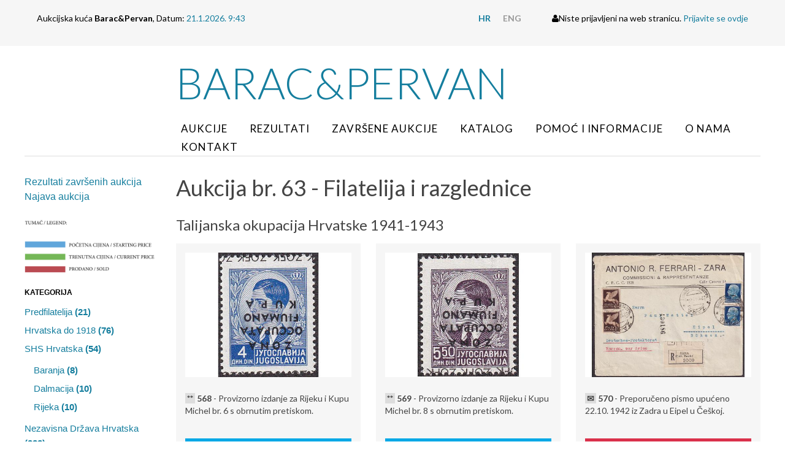

--- FILE ---
content_type: text/html; charset=utf-8
request_url: https://barper.com/hr/aukcija/aukcija-br-63---filatelija-i-razglednice,talijanska-okupacija-hrvatske-1941-1943,91,21.html
body_size: 6244
content:
<!doctype html>
<!--[if lt IE 7]>      <html class="no-js lt-ie9 lt-ie8 lt-ie7"> <![endif]-->
<!--[if IE 7]>         <html class="no-js lt-ie9 lt-ie8"> <![endif]-->
<!--[if IE 8]>         <html class="no-js lt-ie9"> <![endif]-->
<!--[if gt IE 8]><!--> <html class="no-js"> <!--<![endif]-->
<head>
	<meta http-equiv="X-UA-Compatible" content="IE=edge,chrome=1">
	<title>Aukcijska Kuća Barac&ampPervan &bull; Aukcija</title>
	<link rel="icon" href="/favicon.png" type="image/x-icon">
	<link rel="shortcut icon" href="/favicon.png" type="image/x-icon">
  <!--[if lt IE 9]>
  <script src="//html5shiv.googlecode.com/svn/trunk/html5.js"></script>
  <script>window.html5 || document.write('<script src="js/vendor/html5shiv.js"><\/script>')</script>
  <![endif]-->
  <script src="//ajax.googleapis.com/ajax/libs/jquery/1.8.1/jquery.min.js"></script>
  <script>window.jQuery || document.write('<script src="/js/vendor/jquery-1.8.1.min.js"><\/script>')</script>	
	<script type="text/javascript" src="//asset.novena.hr/plugin/bxslider/4.1/jquery.bxslider.min.js"></script>
	<link rel="stylesheet" type="text/css" href="//asset.novena.hr/plugin/bxslider/4.1/jquery.bxslider.opg.css" />
	<script type="text/javascript" src="//asset.novena.hr/ui-kit/2.23.0/js/uikit.min.js"></script>
  <link rel="stylesheet" type="text/css" href="//asset.novena.hr/ui-kit/2.23.0/css/uikit.min.css"/>
	<script src="//asset.novena.hr/plugin/slide-js/304/jquery.slides.min.js"></script>
	<link rel="stylesheet" href="//asset.novena.hr/plugin/slide-js/304/glamour/css/style.css" type="text/css" media="screen" />
  <script type="text/javascript" src="//asset.novena.hr/plugin/countdown/2.2.0/jquery.countdown.min.js"></script>
  <script type="text/javascript" src="//asset.novena.hr/plugin/gallery/1.2.7/jquery.gallery.min.js"></script>
	<link rel="stylesheet" type="text/css" href="//asset.novena.hr/plugin/gallery/1.2.7/jquery.gallery.barac.css"/>
	<link rel="stylesheet" href="/css/web.less">
	<script type="text/javascript" src="/js/script1_90D62176A49876B9F095E01CD248CB2D.js"></script>
</head>
<body class="aukcija">
<!--[if lt IE 7]>
<p class="chromeframe">You are using an outdated browser. <a href="http://browsehappy.com/">Upgrade your browser today</a> or <a href="http://www.google.com/chromeframe/?redirect=true">install Google Chrome Frame</a> to better experience this site.</p>
<![endif]-->
<div class="login-box-outer">
<div class="uk-container uk-container-center login-box">
  <div class="left">Aukcijska kuća <b>Barac&amp;Pervan</b>, Datum: <em>21.1.2026. 9:43 </em></div>
  <div class="right">
    <ul>
<li><a class="hr selected" href="/"><b>HR</b></a></li>
<li><a class="en" href="/en/"><b>ENG</b></a></li>
</ul>
    <i class="uk-icon uk-icon-user"></i>Niste prijavljeni na web stranicu. <a href="/hr/korisnik/prijava/">Prijavite se ovdje</a>
  </div>
</div>
</div>
<header>
	<div class="header-menu uk-container uk-container-center">
	  <div class="uk-grid">
	    <div class="uk-width-2-10 uk-hidden-small"></div>
      <div class="uk-width-8-10">
        <h1><a href="/">Barac&amp;Pervan</a></h1>
		    <nav><ul class="mainMenu clearfix"><li id="m-aukcije"><a class="first" href="/hr/aukcije/">Aukcije</a></li>
<li id="m-rezultati"><a  href="/hr/aukcija/rezultati-zavrsenih-aukcija/aukcija-69-filatelija-i-razglednice/">Rezultati</a></li>
<li id="m-zavrsene-aukcije"><a  href="/hr/zavrsene-aukcije/">Završene aukcije</a></li>
<li id="m-katalog"><a  href="/hr/katalog/">Katalog</a></li>
<li id="m-pomoc-informacije"><a  href="/hr/pomoc-informacije/">Pomoć i informacije</a></li>
<li id="m-o-nama"><a  href="/hr/o-nama/podaci-o-tvrtki/">O nama</a></li>
<li id="m-kontakt"><a class="last" href="/hr/kontakt/">Kontakt</a></li>
</ul></nav>
      </div>
	  </div>
	</div>		
</header>
<div id="content-container" class="uk-container uk-container-center">
	<div class="wrapper clearfix">
	</div>
	<form name="app" method="post" class="uk-form" id="app">
<input type="hidden" name="__VS4" id="__VS4" value="H4sIAAAAAAAEAPvPyJ/Cz8ppaGlobGBsaWjGL8YkJxyWmJOZkliSGpRaWJpaXOKbn5LKxJgCAGGfcGErAAAA" />
<input type="hidden" name="__VIEWSTATE" id="__VIEWSTATE" value="" />
	<div class="uk-grid">
		<div class="uk-width-2-10">
			<aside>
			<ul class="uk-nav2" id="nav"><li ><a class="first" href="/hr/aukcija/rezultati-zavrsenih-aukcija/aukcija-71-numizmatika-militarija/">Rezultati završenih aukcija</a></li><li ><a class="last" href="/hr/aukcija/najava/">Najava aukcija</a></li></ul>
<img src="/images/_theme/0/tumac.png"/>
<ul class="uk-nav lista-kategorija">
    <li class="uk-nav-header">Kategorija</li><li><a  href="/hr/aukcija/aukcija-br-63---filatelija-i-razglednice,predfilatelija,47,21.html">Predfilatelija <b>(21)</b></a></li>
  <li><a  href="/hr/aukcija/aukcija-br-63---filatelija-i-razglednice,hrvatska-do-1918,2,21.html">Hrvatska do 1918 <b>(76)</b></a></li>
  <li><a  href="/hr/aukcija/aukcija-br-63---filatelija-i-razglednice,shs-hrvatska,3,21.html">SHS Hrvatska <b>(54)</b></a></li>
  <li><a style='display:none' href="/hr/aukcija/aukcija-br-63---filatelija-i-razglednice,baranja-dalmacija-istra-i-rijeka,125,21.html">Baranja, Dalmacija, Istra i Rijeka </a><ul class="uk-nav-sub"><li><a href="/hr/aukcija/aukcija-br-63---filatelija-i-razglednice,baranja,126,21.html">Baranja <b>(8)</b></a></li><li><a href="/hr/aukcija/aukcija-br-63---filatelija-i-razglednice,dalmacija,4,21.html">Dalmacija <b>(10)</b></a></li><li><a href="/hr/aukcija/aukcija-br-63---filatelija-i-razglednice,rijeka,127,21.html">Rijeka <b>(10)</b></a></li></ul></li>
  <li><a  href="/hr/aukcija/aukcija-br-63---filatelija-i-razglednice,nezavisna-drzava-hrvatska,5,21.html">Nezavisna Država Hrvatska <b>(388)</b></a><ul class="uk-nav-sub"><li><a href="/hr/aukcija/aukcija-br-63---filatelija-i-razglednice,talijanska-okupacija-hrvatske-1941-1943,91,21.html">Talijanska okupacija Hrvatske 1941-1943 <b>(12)</b></a></li><li><a href="/hr/aukcija/aukcija-br-63---filatelija-i-razglednice,ma%c4%91arska-okupacija-hrvatske,92,21.html">Mađarska okupacija Hrvatske <b>(6)</b></a></li><li><a href="/hr/aukcija/aukcija-br-63---filatelija-i-razglednice,biljezi-ndh,93,21.html">Biljezi NDH <b>(11)</b></a></li><li><a href="/hr/aukcija/aukcija-br-63---filatelija-i-razglednice,ostalo,94,21.html">Ostalo <b>(6)</b></a></li></ul></li>
  <li><a  href="/hr/aukcija/aukcija-br-63---filatelija-i-razglednice,republika-hrvatska,1,21.html">Republika Hrvatska <b>(15)</b></a></li>
  <li><a  href="/hr/aukcija/aukcija-br-63---filatelija-i-razglednice,bosna-i-hercegovina,6,21.html">Bosna i Hercegovina <b>(68)</b></a></li>
  <li><a  href="/hr/aukcija/aukcija-br-63---filatelija-i-razglednice,shs-bosna-i-hercegovina,7,21.html">SHS Bosna i Hercegovina <b>(13)</b></a></li>
  <li><a  href="/hr/aukcija/aukcija-br-63---filatelija-i-razglednice,crna-gora,11,21.html">Crna Gora <b>(40)</b></a></li>
  <li><a  href="/hr/aukcija/aukcija-br-63---filatelija-i-razglednice,slovenija,8,21.html">Slovenija <b>(113)</b></a></li>
  <li><a  href="/hr/aukcija/aukcija-br-63---filatelija-i-razglednice,srbija,10,21.html">Srbija <b>(80)</b></a></li>
  <li><a  href="/hr/aukcija/aukcija-br-63---filatelija-i-razglednice,kraljevina-jugoslavija,12,21.html">Kraljevina Jugoslavija <b>(132)</b></a></li>
  <li><a  href="/hr/aukcija/aukcija-br-63---filatelija-i-razglednice,partizani-i-provizorna-izdanja,13,21.html">Partizani i provizorna izdanja <b>(51)</b></a></li>
  <li><a  href="/hr/aukcija/aukcija-br-63---filatelija-i-razglednice,istra-rijeka-i-slovensko-primorje,14,21.html">Istra, Rijeka i Slovensko primorje <b>(98)</b></a></li>
  <li><a style='display:none' href="/hr/aukcija/aukcija-br-63---filatelija-i-razglednice,knjige-i-%c4%8dasopisi,51,21.html">Knjige i časopisi </a></li>
  <li><a  href="/hr/aukcija/aukcija-br-63---filatelija-i-razglednice,jugoslavija,50,21.html">Jugoslavija <b>(139)</b></a></li>
  <li><a  href="/hr/aukcija/aukcija-br-63---filatelija-i-razglednice,stt-vuja,123,21.html">STT Vuja <b>(75)</b></a></li>
  <li><a  href="/hr/aukcija/aukcija-br-63---filatelija-i-razglednice,trst-zona-a,49,21.html">Trst Zona A <b>(2)</b></a></li>
  <li><a  href="/hr/aukcija/aukcija-br-63---filatelija-i-razglednice,brodovi,17,21.html">Brodovi <b>(17)</b></a></li>
  <li><a style='display:none' href="/hr/aukcija/aukcija-br-63---filatelija-i-razglednice,biljezi-i-vinjete,18,21.html">Biljezi i vinjete </a></li>
  <li><a style='display:none' href="/hr/aukcija/aukcija-br-63---filatelija-i-razglednice,zagreb-i-okolica,56,21.html">Zagreb i okolica </a></li>
  <li><a style='display:none' href="/hr/aukcija/aukcija-br-63---filatelija-i-razglednice,dalmacija,54,21.html">Dalmacija </a></li>
  <li><a  href="/hr/aukcija/aukcija-br-63---filatelija-i-razglednice,ostalo,19,21.html">Ostalo <b>(132)</b></a></li>
  <li><a style='display:none' href="/hr/aukcija/aukcija-br-63---filatelija-i-razglednice,razglednice-,100,21.html">Razglednice  </a><ul class="uk-nav-sub"><li><a href="/hr/aukcija/aukcija-br-63---filatelija-i-razglednice,hrvatska---bjelovarsko-bilogorska-zupanija,96,21.html">Hrvatska - Bjelovarsko-bilogorska županija <b>(4)</b></a></li><li><a href="/hr/aukcija/aukcija-br-63---filatelija-i-razglednice,hrvatska---brodsko-posavska-zupanija,22,21.html">Hrvatska - Brodsko-posavska županija <b>(5)</b></a></li><li><a href="/hr/aukcija/aukcija-br-63---filatelija-i-razglednice,hrvatska---dubrova%c4%8dko-neretvanska-zupanija,99,21.html">Hrvatska - Dubrovačko-neretvanska županija <b>(9)</b></a></li><li><a href="/hr/aukcija/aukcija-br-63---filatelija-i-razglednice,hrvatska---istarska-zupanija,98,21.html">Hrvatska - Istarska županija <b>(27)</b></a></li><li><a href="/hr/aukcija/aukcija-br-63---filatelija-i-razglednice,hrvatska---karlova%c4%8dka-zupanija,101,21.html">Hrvatska - Karlovačka županija <b>(11)</b></a></li><li><a href="/hr/aukcija/aukcija-br-63---filatelija-i-razglednice,hrvatska---koprivni%c4%8dko-krizeva%c4%8dka-zupanija,97,21.html">Hrvatska - Koprivničko-križevačka županija <b>(4)</b></a></li><li><a href="/hr/aukcija/aukcija-br-63---filatelija-i-razglednice,hrvatska---krapinsko-zagorska-zupanija,115,21.html">Hrvatska - Krapinsko-zagorska županija <b>(12)</b></a></li><li><a href="/hr/aukcija/aukcija-br-63---filatelija-i-razglednice,hrvatska---li%c4%8dko-senjska-zupanija,103,21.html">Hrvatska - Ličko-senjska županija <b>(1)</b></a></li><li><a href="/hr/aukcija/aukcija-br-63---filatelija-i-razglednice,hrvatska---me%c4%91imurska-zupanija,21,21.html">Hrvatska - Međimurska županija <b>(3)</b></a></li><li><a href="/hr/aukcija/aukcija-br-63---filatelija-i-razglednice,hrvatska---osje%c4%8dko-baranjska-zupanija,105,21.html">Hrvatska - Osječko-baranjska županija <b>(10)</b></a></li><li><a href="/hr/aukcija/aukcija-br-63---filatelija-i-razglednice,hrvatska---pozesko-slavonska-zupanija,106,21.html">Hrvatska - Požeško-slavonska županija <b>(5)</b></a></li><li><a href="/hr/aukcija/aukcija-br-63---filatelija-i-razglednice,hrvatska---primorsko-goranska-zupanija,104,21.html">Hrvatska - Primorsko-goranska županija <b>(42)</b></a></li><li><a href="/hr/aukcija/aukcija-br-63---filatelija-i-razglednice,hrvatska---sisa%c4%8dko-moslava%c4%8dka-zupanija,102,21.html">Hrvatska - Sisačko-moslavačka županija <b>(8)</b></a></li><li><a href="/hr/aukcija/aukcija-br-63---filatelija-i-razglednice,hrvatska---splitsko-dalmatinska-zupanija,108,21.html">Hrvatska - Splitsko-dalmatinska županija <b>(23)</b></a></li><li><a href="/hr/aukcija/aukcija-br-63---filatelija-i-razglednice,hrvatska---sibensko-kninska-zupanija,23,21.html">Hrvatska - Šibensko-kninska županija <b>(6)</b></a></li><li><a href="/hr/aukcija/aukcija-br-63---filatelija-i-razglednice,hrvatska---varazdinska-zupanija,110,21.html">Hrvatska - Varaždinska županija <b>(6)</b></a></li><li><a href="/hr/aukcija/aukcija-br-63---filatelija-i-razglednice,hrvatska---viroviti%c4%8dko-podravska-zupanija,111,21.html">Hrvatska - Virovitičko-podravska županija <b>(2)</b></a></li><li><a href="/hr/aukcija/aukcija-br-63---filatelija-i-razglednice,hrvatska---vukovarsko-srijemska-zupanija,112,21.html">Hrvatska - Vukovarsko-srijemska županija <b>(3)</b></a></li><li><a href="/hr/aukcija/aukcija-br-63---filatelija-i-razglednice,hrvatska---zadarska-zupanija,113,21.html">Hrvatska - Zadarska županija <b>(3)</b></a></li><li><a href="/hr/aukcija/aukcija-br-63---filatelija-i-razglednice,hrvatska---zagreba%c4%8dka-zupanija,109,21.html">Hrvatska - Zagrebačka županija <b>(13)</b></a></li><li><a href="/hr/aukcija/aukcija-br-63---filatelija-i-razglednice,hrvatska---grad-zagreb,114,21.html">Hrvatska - grad Zagreb <b>(19)</b></a></li><li><a href="/hr/aukcija/aukcija-br-63---filatelija-i-razglednice,razglednice---bosna-i-hercegovina,107,21.html">Razglednice - Bosna i Hercegovina <b>(29)</b></a></li><li><a href="/hr/aukcija/aukcija-br-63---filatelija-i-razglednice,razglednice---crna-gora,116,21.html">Razglednice - Crna Gora <b>(1)</b></a></li><li><a href="/hr/aukcija/aukcija-br-63---filatelija-i-razglednice,razglednice---makedonija,122,21.html">Razglednice - Makedonija <b>(2)</b></a></li><li><a href="/hr/aukcija/aukcija-br-63---filatelija-i-razglednice,razglednice---slovenija,45,21.html">Razglednice - Slovenija <b>(26)</b></a></li><li><a href="/hr/aukcija/aukcija-br-63---filatelija-i-razglednice,razglednice---srbija,24,21.html">Razglednice - Srbija <b>(21)</b></a></li><li><a href="/hr/aukcija/aukcija-br-63---filatelija-i-razglednice,razglednice---brodovi,124,21.html">Razglednice - Brodovi <b>(17)</b></a></li><li><a href="/hr/aukcija/aukcija-br-63---filatelija-i-razglednice,razglednice---zeljeznica,25,21.html">Razglednice - Željeznica <b>(21)</b></a></li><li><a href="/hr/aukcija/aukcija-br-63---filatelija-i-razglednice,razglednice---ostalo,84,21.html">Razglednice - Ostalo <b>(21)</b></a></li></ul></li>
  <li><a style='display:none' href="/hr/aukcija/aukcija-br-63---filatelija-i-razglednice,kovani-novac,26,21.html">Kovani novac </a></li>
  <li><a style='display:none' href="/hr/aukcija/aukcija-br-63---filatelija-i-razglednice,papirni-novac,31,21.html">Papirni novac </a></li>
  <li><a style='display:none' href="/hr/aukcija/aukcija-br-63---filatelija-i-razglednice,dionice,33,21.html">Dionice </a></li>
  <li><a style='display:none' href="/hr/aukcija/aukcija-br-63---filatelija-i-razglednice,medalje-,37,21.html">Medalje  </a></li>
  <li><a style='display:none' href="/hr/aukcija/aukcija-br-63---filatelija-i-razglednice,militarija,39,21.html">Militarija </a></li>
  <li><a style='display:none' href="/hr/aukcija/aukcija-br-63---filatelija-i-razglednice,forenbacher,44,21.html">Forenbacher </a></li>
  </ul>
			<!-- NO DATA LOADED-->
			</aside>
		</div>
    <div class="uk-width-8-10">
	    <article>
<h1>Aukcija br. 63 - Filatelija i razglednice</h1>
<h2>Talijanska okupacija Hrvatske 1941-1943</h2>
<div class="uk-grid uk-grid-medium uk-grid-width-1-1 uk-grid-width-medium-1-3 predmet-grid" data-uk-grid-match><div>
    <div class="predmet-box">
    <a href="/hr/aukcija/predmet/provizorno-izdanje-za-rijeku-i-kupu-michel-br-6-s-obrnutim-pretiskom-,17673.html"><img src="/files/g/1-17673/500x375-10/6322_1516.jpg"  width="500" height="375" class="uk-responsive-width" /></a>
    <h4><span class='oznaka'>**</span> <b>568</b> - Provizorno izdanje za Rijeku i Kupu Michel br. 6 s obrnutim pretiskom. </h4>
    <a href="/hr/aukcija/predmet/provizorno-izdanje-za-rijeku-i-kupu-michel-br-6-s-obrnutim-pretiskom-,17673.html" class="uk-button uk-width-1-1 uk-button-primary"><b>25 EUR</b></a>
  </div></div><div>
    <div class="predmet-box">
    <a href="/hr/aukcija/predmet/provizorno-izdanje-za-rijeku-i-kupu-michel-br-8-s-obrnutim-pretiskom,17674.html"><img src="/files/g/1-17674/500x375-10/6322_1517.jpg"  width="500" height="375" class="uk-responsive-width" /></a>
    <h4><span class='oznaka'>**</span> <b>569</b> - Provizorno izdanje za Rijeku i Kupu Michel br. 8 s obrnutim pretiskom.</h4>
    <a href="/hr/aukcija/predmet/provizorno-izdanje-za-rijeku-i-kupu-michel-br-8-s-obrnutim-pretiskom,17674.html" class="uk-button uk-width-1-1 uk-button-primary"><b>45 EUR</b></a>
  </div></div><div>
    <div class="predmet-box">
    <a href="/hr/aukcija/predmet/preporu%c4%8deno-pismo-upu%c4%87eno-2210-1942-iz-zadra-u-eipel-u-%c4%8deskoj-,17676.html"><img src="/files/g/1-17676/500x375-10/6322_1519.jpg"  width="500" height="375" class="uk-responsive-width" /></a>
    <h4><span class='oznaka'>✉</span> <b>570</b> - Preporučeno pismo upućeno 22.10. 1942 iz Zadra u Eipel u Češkoj. </h4>
    <a href="/hr/aukcija/predmet/preporu%c4%8deno-pismo-upu%c4%87eno-2210-1942-iz-zadra-u-eipel-u-%c4%8deskoj-,17676.html" class="uk-button uk-width-1-1 uk-button-danger"><b>25 EUR</b></a>
  </div></div><div>
    <div class="predmet-box">
    <a href="/hr/aukcija/predmet/razglednica-sarajeva-upu%c4%87ena-preko-vojne-poste-pm-700-u-bergamo-,17677.html"><img src="/files/g/1-17677/500x375-10/6322_1520.jpg"  width="500" height="375" class="uk-responsive-width" /></a>
    <h4><span class='oznaka'>✉</span> <b>571</b> - Razglednica Sarajeva upućena preko vojne pošte P.M. 700 u Bergamo. </h4>
    <a href="/hr/aukcija/predmet/razglednica-sarajeva-upu%c4%87ena-preko-vojne-poste-pm-700-u-bergamo-,17677.html" class="uk-button uk-width-1-1 uk-button-danger"><b>30 EUR</b></a>
  </div></div><div>
    <div class="predmet-box">
    <a href="/hr/aukcija/predmet/razglednica-sibenika-upu%c4%87ena-vojnom-posto-pm-86-u-burnum-kod-sibenika-1707-1941,17678.html"><img src="/files/g/1-17678/500x375-10/6322_1521.jpg"  width="500" height="375" class="uk-responsive-width" /></a>
    <h4><span class='oznaka'>✉</span> <b>572</b> - Razglednica Šibenika upućena vojnom pošto P.M. 86 u Burnum kod Šibenika 17.07. 1941.</h4>
    <a href="/hr/aukcija/predmet/razglednica-sibenika-upu%c4%87ena-vojnom-posto-pm-86-u-burnum-kod-sibenika-1707-1941,17678.html" class="uk-button uk-width-1-1 uk-button-danger"><b>25 EUR</b></a>
  </div></div><div>
    <div class="predmet-box">
    <a href="/hr/aukcija/predmet/razglednica-karlovca-frankirana-markom-krajobraza-i-upu%c4%87ena-preko-talijanske-vojne-poste-pm-18-u-bergamo-0812-1941-,17679.html"><img src="/files/g/1-17679/500x375-10/6322_1522.jpg"  width="500" height="375" class="uk-responsive-width" /></a>
    <h4><span class='oznaka'>✉</span> <b>573</b> - Razglednica Karlovca frankirana markom krajobraza i upućena preko talijanske vojne pošte P.M. 18 u Bergamo 08.12. 1941. </h4>
    <a href="/hr/aukcija/predmet/razglednica-karlovca-frankirana-markom-krajobraza-i-upu%c4%87ena-preko-talijanske-vojne-poste-pm-18-u-bergamo-0812-1941-,17679.html" class="uk-button uk-width-1-1 uk-button-danger"><b>70 EUR</b></a>
  </div></div><div>
    <div class="predmet-box">
    <a href="/hr/aukcija/predmet/talijanska-promi%c4%91bena-razglednica-upu%c4%87ena-iz-castua-(kastav)-u-mortaru-u-italiji-1706-1941,17680.html"><img src="/files/g/1-17680/500x375-10/6322_1523.jpg"  width="500" height="375" class="uk-responsive-width" /></a>
    <h4><span class='oznaka'>✉</span> <b>574</b> - Talijanska promiđbena razglednica upućena iz CASTUA (Kastav) u Mortaru u Italiji 17.06. 1941.</h4>
    <a href="/hr/aukcija/predmet/talijanska-promi%c4%91bena-razglednica-upu%c4%87ena-iz-castua-(kastav)-u-mortaru-u-italiji-1706-1941,17680.html" class="uk-button uk-width-1-1 uk-button-danger"><b>55 EUR</b></a>
  </div></div><div>
    <div class="predmet-box">
    <a href="/hr/aukcija/predmet/razglednica-obrovca-upu%c4%87ena-2804-1941-od-pripadnika-158-pjesa%c4%8dke-divzije-%e2%80%98zara%e2%80%99,17681.html"><img src="/files/g/1-17681/500x375-10/6322_1524.jpg"  width="500" height="375" class="uk-responsive-width" /></a>
    <h4><span class='oznaka'>✉</span> <b>575</b> - Razglednica Obrovca upućena 28.04. 1941 od pripadnika 158. Pješačke divzije ‘Zara’</h4>
    <a href="/hr/aukcija/predmet/razglednica-obrovca-upu%c4%87ena-2804-1941-od-pripadnika-158-pjesa%c4%8dke-divzije-%e2%80%98zara%e2%80%99,17681.html" class="uk-button uk-width-1-1 uk-button-danger"><b>55 EUR</b></a>
  </div></div><div>
    <div class="predmet-box">
    <a href="/hr/aukcija/predmet/pismo-upu%c4%87eno-loko-sibenik-mjesovito-frankirano-talijanskom-i-markom-ndh-2109-1943,17675.html"><img src="/files/g/1-17675/500x375-10/6322_1518.jpg"  width="500" height="375" class="uk-responsive-width" /></a>
    <h4><span class='oznaka'>✉</span> <b>576</b> - Pismo upućeno loko Šibenik mješovito frankirano Talijanskom i markom NDH 21.09. 1943.</h4>
    <a href="/hr/aukcija/predmet/pismo-upu%c4%87eno-loko-sibenik-mjesovito-frankirano-talijanskom-i-markom-ndh-2109-1943,17675.html" class="uk-button uk-width-1-1 uk-button-danger"><b>40 EUR</b></a>
  </div></div><div>
    <div class="predmet-box">
    <a href="/hr/aukcija/predmet/pismo-upu%c4%87eno-iz-splita-u-zagreb-2606-1941-,17345.html"><img src="/files/g/1-17345/500x375-10/6322_1185.jpg"  width="500" height="375" class="uk-responsive-width" /></a>
    <h4><span class='oznaka'>✉</span> <b>577</b> - Pismo upućeno iz Splita u Zagreb 26.06. 1941. </h4>
    <a href="/hr/aukcija/predmet/pismo-upu%c4%87eno-iz-splita-u-zagreb-2606-1941-,17345.html" class="uk-button uk-width-1-1 uk-button-danger"><b>25 EUR</b></a>
  </div></div><div>
    <div class="predmet-box">
    <a href="/hr/aukcija/predmet/dopisnica-kraljevine-jugoslavije-dofrankirana-talijanskim-markama-i-preporu%c4%8deno-upu%c4%87ena-iz-splita-u-brsljenicu-kod-garesnice-1305-1941,17346.html"><img src="/files/g/1-17346/500x375-10/6322_1186.jpg"  width="500" height="375" class="uk-responsive-width" /></a>
    <h4><span class='oznaka'>✉</span> <b>578</b> - Dopisnica kraljevine Jugoslavije dofrankirana talijanskim markama i preporučeno upućena iz Splita u Bršljenicu kod Garešnice 13.05. 1941.</h4>
    <a href="/hr/aukcija/predmet/dopisnica-kraljevine-jugoslavije-dofrankirana-talijanskim-markama-i-preporu%c4%8deno-upu%c4%87ena-iz-splita-u-brsljenicu-kod-garesnice-1305-1941,17346.html" class="uk-button uk-width-1-1 uk-button-danger"><b>45 EUR</b></a>
  </div></div><div>
    <div class="predmet-box">
    <a href="/hr/aukcija/predmet/talijanska-dopisnica-upu%c4%87ena-iz-zatona-kod-sibenika-u-zagreb-2406-1943-,17344.html"><img src="/files/g/1-17344/500x375-10/6322_1184.jpg"  width="500" height="375" class="uk-responsive-width" /></a>
    <h4><span class='oznaka'>✉</span> <b>579</b> - Talijanska dopisnica upućena iz Zatona kod Šibenika u Zagreb 24.06. 1943. </h4>
    <a href="/hr/aukcija/predmet/talijanska-dopisnica-upu%c4%87ena-iz-zatona-kod-sibenika-u-zagreb-2406-1943-,17344.html" class="uk-button uk-width-1-1 uk-button-danger"><b>90 EUR</b></a>
  </div></div></div>
      </article>
    </div>
	</div>
    </form>
</div>
<footer>
  <div class="tm-footer">
      <div class="uk-container uk-container-center uk-text-center">
          <ul class="uk-subnav uk-subnav-line uk-flex-center">
              <li><a href="/hr/pomoc-informacije/">Pomoć i informacije</a></li>
              <li><a href="/hr/o-nama/podaci-o-tvrtki/">Podaci o tvrtki</a></li>
              <li><a href="/hr/kontakt/">Kontakt</a></li>
              <li><a href="/hr/korisnik/registracija/">Registracija</a></li>
          </ul>
        <div class="uk-panel">
              <p>&copy; <a href="http://barper.com/">barper.com</a> 2026.<br />
              </p>
          </div>
      </div>
  </div>
</footer>
<script>
  (function(i,s,o,g,r,a,m){i['GoogleAnalyticsObject']=r;i[r]=i[r]||function(){
  (i[r].q=i[r].q||[]).push(arguments)},i[r].l=1*new Date();a=s.createElement(o),
  m=s.getElementsByTagName(o)[0];a.async=1;a.src=g;m.parentNode.insertBefore(a,m)
  })(window,document,'script','https://www.google-analytics.com/analytics.js','ga');
  ga('create', 'UA-193034-27', 'auto');
  ga('send', 'pageview');
</script>
</body>
</html>


--- FILE ---
content_type: text/css
request_url: https://asset.novena.hr/plugin/slide-js/304/glamour/css/style.css
body_size: 881
content:
    body {
      -webkit-font-smoothing: antialiased;
    }
    
    .slidesjs {
    	margin-bottom: 10px;
		width: 1002px;
		position: relative;
    }
	
    .slidesjs-navigation {
      position: absolute;	  
	  	z-index:100;
	  	top: 300px;
    }
	
	 .slidesjs-navigation a i {
		color: #fff !important;
	 }
	
	.slidesjs-navigation i {
	}

    .slidesjs-previous {
      right: -40px;
      top: 290px;
     	display: block;
     	width: 20px;
     	height: 20px;
     	background: transparent url(../img/left.png) no-repeat 0 0;     	 
    }
    
    .slidesjs-previous i,
    .slidesjs-next i {
    	display: none;
    }

    .slidesjs-next {
      right: -60px;
      top: 290px;
     	display: block;
     	width: 20px;
     	height: 20px;
     	background: transparent url(../img/right.png) no-repeat 0 0;
    }

    .slidesjs-pagination {
      margin: 6px 0 0;
      float: right;
      list-style: none;
    }

    .slidesjs-pagination li {
      float: left;
      margin: 0 1px;
    }

    .slidesjs-pagination li a {
      display: block;
      width: 13px;
      height: 0;
      padding-top: 13px;
      background-image: url(//asset.novena.hr/plugin/slide-js/304/sa/img/pagination.png);
      background-position: 0 0;
      float: left;
      overflow: hidden;
    }

    .slidesjs-pagination li a.active,
    .slidesjs-pagination li a:hover.active {
      background-position: 0 -13px
    }

    .slidesjs-pagination li a:hover {
      background-position: 0 -26px
    }

    .navbar {
      overflow: hidden
    }

    #slides {
      display: none
    }

    .container {
      margin: 0 auto
    }

    /* For tablets & smart phones */
    @media (max-width: 767px) {
      body {
        padding-left: 20px;
        padding-right: 20px;
      }
      .container {
        width: auto
      }
    }

    /* For smartphones */
    @media (max-width: 480px) {
      .container {
        width: auto
      }
    }

    /* For smaller displays like laptops */
    @media (min-width: 768px) and (max-width: 979px) {
      .container {
        width: 724px
      }
    }

    /* For larger displays */
    @media (min-width: 1200px) {
      .container {
        width: 1170px
      }
    }

